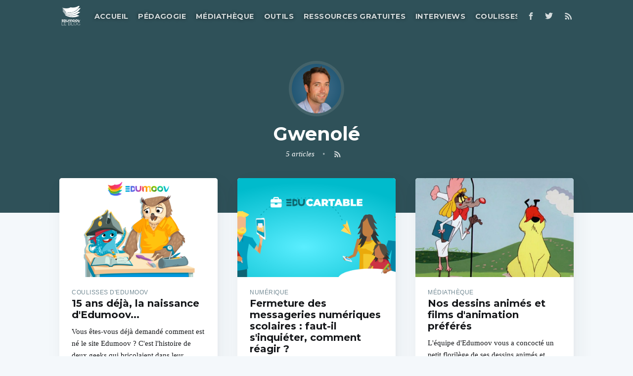

--- FILE ---
content_type: text/html; charset=utf-8
request_url: https://blog.edumoov.com/author/gwenole/
body_size: 5353
content:
<!DOCTYPE html>
<html lang="fr">
<head>

    <meta charset="utf-8" />
    <meta http-equiv="X-UA-Compatible" content="IE=edge" />

    <title>Gwenolé - Edumoov, le blog</title>
    <meta name="HandheldFriendly" content="True" />
    <meta name="viewport" content="width=device-width, initial-scale=1.0" />

    <link rel="stylesheet" type="text/css" href="/assets/built/screen.css?v=d283ce6d2e" />

    <link rel="shortcut icon" href="/favicon.png" type="image/png" />
    <link rel="canonical" href="https://blog.edumoov.com/author/gwenole/" />
    <meta name="referrer" content="no-referrer-when-downgrade" />
    
    <meta property="og:site_name" content="Edumoov, le blog" />
    <meta property="og:type" content="profile" />
    <meta property="og:title" content="Gwenolé - Edumoov, le blog" />
    <meta property="og:url" content="https://blog.edumoov.com/author/gwenole/" />
    <meta property="article:publisher" content="https://www.facebook.com/edumoov/" />
    <meta name="twitter:card" content="summary" />
    <meta name="twitter:title" content="Gwenolé - Edumoov, le blog" />
    <meta name="twitter:url" content="https://blog.edumoov.com/author/gwenole/" />
    <meta name="twitter:site" content="@Edumoov" />
    
    <script type="application/ld+json">
{
    "@context": "https://schema.org",
    "@type": "Person",
    "sameAs": [],
    "name": "Gwenolé",
    "url": "https://blog.edumoov.com/author/gwenole/",
    "mainEntityOfPage": {
        "@type": "WebPage",
        "@id": "https://blog.edumoov.com/"
    }
}
    </script>

    <meta name="generator" content="Ghost 3.2" />
    <link rel="alternate" type="application/rss+xml" title="Edumoov, le blog" href="https://blog.edumoov.com/rss/" />
    <link href="https://fonts.googleapis.com/css?family=Montserrat:300,400,700" rel="stylesheet">
<style type="text/css">
    .site-header {
        background-color: #2f5159;
    	background-position: center bottom;
    }
    .site-header:before {
        bottom: 0;
        background: rgba(0,0,0,.40);
    }
    .site-logo {
        max-height: 160px;
    }
    .site-header-content {
        padding: 6vw 4vw;
    }
    .nav li a {
        font-size: 120% !important;
        padding: 10px 8px 10px 12px;
    }
    .site-nav, h1, h2, h3,
    .post-full-content h1,
    .post-full-content h2,
    .post-full-content h3,
    .post-full-content h4 {
        font-family: "Montserrat";
    }
    
    .post-full-content h4 {
    	font-size: 100%;
        font-weight: 700;
    }
    
    .post-full-content h2 {
     	margin: 1em 0 2em 0;
    }
    
    .post-full-content h3 {
        margin: .5em 0 1em 0;
        font-size: 1.6em;
     	font-weight: 300;
    }

    .nav li a {
        font-size: 140%;
        font-weight: 600;
    }
    .site-footer {
        background: #f2f6f9;
        color: #444;
    }
    .site-footer-content, .site-footer-content a {
        color: #444;
    }
    
    .post-full-meta-tags a {
        color: #738a94;
        font-size: 1.3rem;
		font-weight: 400;
    }
    
    .post-full-header {
        padding-top: 4vw;
    }
    
    .post-full-footer {
        padding-bottom: 0;
    }   
    
    .subscribe-form {
        padding-top: 2.5vw;
        padding-bottom: 2.5vw;
    }
    
    .site-nav {
    	text-shadow: 0px 0px 7px rgba(0, 0, 0, 0.75);
    }
    #comments {
        padding: 40px 4vw;
        background: white;
    }
    #disqus_thread {
        margin: 0 auto;
        max-width: 1040px;
        width: 100%;
    }
    .post-full-content blockquote, .kg-gallery-card, .kg-gallery-container {
        max-width: 100%;
    }
    .list-gallery {
        text-align: left;
        width: 100%;
        margin-bottom: 3em;
    }
    .list-gallery .kg-image-card {
     	width: 100%;
        clear: left;
    }
    .list-gallery .kg-image-card img {
     	max-width: 180px;
        clear: left;
        float: left;
        margin: 1.5em 1em 1em 0;
    }
    .list-gallery h4 {
        margin-top: 0;
        font-size: 100%;
    }
    .list-gallery p {
        font-size: 80%;
    }
    .souligne {
     	text-decoration: underline;   
    }
    .site-header .site-nav-logo {
        padding: 0 !important;  
        margin-top: -6px !important;  
    }
    .site-header .site-nav-logo img {
     	height: 48px !important;   
    }
    .kg-bookmark-card {
    width: 100%;
    position: relative;
}

.kg-bookmark-container {
    display: flex;
    flex-wrap: wrap;
    flex-direction: row-reverse;
    color: currentColor;
    font-family: inherit;
    text-decoration: none;
    border: 1px solid rgba(0, 0, 0, 0.1);
}

.kg-bookmark-container:hover {
    text-decoration: none;
}

.kg-bookmark-content {
    flex-basis: 0;
    flex-grow: 999;
    padding: 20px;
    order: 1;
}

.kg-bookmark-title {
    font-weight: 600;
}

.kg-bookmark-metadata,
.kg-bookmark-description {
    margin-top: .5em;
}

.kg-bookmark-metadata {
    align-items: center;
    white-space: nowrap;
    overflow: hidden;
    text-overflow: ellipsis;
}

.kg-bookmark-description {
    display: -webkit-box;
    -webkit-box-orient: vertical;
    -webkit-line-clamp: 2;
    overflow: hidden;
}

.kg-bookmark-icon {
    display: inline-block;
    width: 1em;
    height: 1em;
    vertical-align: text-bottom;
    margin-right: .5em;
    margin-bottom: .05em;
}

.kg-bookmark-thumbnail {
    display: flex;
    flex-basis: 24rem;
    flex-grow: 1;
}

.kg-bookmark-thumbnail img {
    max-width: 100%;
    height: auto;
    vertical-align: bottom;
    object-fit: cover;
}

.kg-bookmark-author {
    white-space: nowrap;
    text-overflow: ellipsis;
    overflow: hidden;
}

.kg-bookmark-publisher::before {
    content: "•";
    margin: 0 .5em;
}
</style>

</head>
<body class="author-template author-gwenole">

    <div class="site-wrapper">

        
<header class="site-header outer no-cover">
    <div class="inner">
        <nav class="site-nav">
    <div class="site-nav-left">
                <a class="site-nav-logo" href="https://blog.edumoov.com"><img src="/content/images/2018/09/blog-2.svg" alt="Edumoov, le blog" /></a>
            <ul class="nav" role="menu">
    <li class="nav-accueil" role="menuitem"><a href="https://blog.edumoov.com/">Accueil</a></li>
    <li class="nav-pedagogie" role="menuitem"><a href="https://blog.edumoov.com/tag/pedagogie/">Pédagogie</a></li>
    <li class="nav-mediatheque" role="menuitem"><a href="https://blog.edumoov.com/tag/mediatheque/">Médiathèque</a></li>
    <li class="nav-outils" role="menuitem"><a href="https://blog.edumoov.com/tag/outils/">Outils</a></li>
    <li class="nav-ressources-gratuites" role="menuitem"><a href="https://blog.edumoov.com/tag/ressources-gratuites/">Ressources gratuites</a></li>
    <li class="nav-interviews" role="menuitem"><a href="https://blog.edumoov.com/tag/interview/">Interviews</a></li>
    <li class="nav-coulisses" role="menuitem"><a href="https://blog.edumoov.com/tag/coulisses-edumoov/">Coulisses</a></li>
</ul>

    </div>
    <div class="site-nav-right">
        <div class="social-links">
                <a class="social-link social-link-fb" href="https://www.facebook.com/edumoov/" target="_blank" rel="noopener"><svg xmlns="http://www.w3.org/2000/svg" viewBox="0 0 32 32"><path d="M19 6h5V0h-5c-3.86 0-7 3.14-7 7v3H8v6h4v16h6V16h5l1-6h-6V7c0-.542.458-1 1-1z"/></svg>
</a>
                <a class="social-link social-link-tw" href="https://twitter.com/Edumoov" target="_blank" rel="noopener"><svg xmlns="http://www.w3.org/2000/svg" viewBox="0 0 32 32"><path d="M30.063 7.313c-.813 1.125-1.75 2.125-2.875 2.938v.75c0 1.563-.188 3.125-.688 4.625a15.088 15.088 0 0 1-2.063 4.438c-.875 1.438-2 2.688-3.25 3.813a15.015 15.015 0 0 1-4.625 2.563c-1.813.688-3.75 1-5.75 1-3.25 0-6.188-.875-8.875-2.625.438.063.875.125 1.375.125 2.688 0 5.063-.875 7.188-2.5-1.25 0-2.375-.375-3.375-1.125s-1.688-1.688-2.063-2.875c.438.063.813.125 1.125.125.5 0 1-.063 1.5-.25-1.313-.25-2.438-.938-3.313-1.938a5.673 5.673 0 0 1-1.313-3.688v-.063c.813.438 1.688.688 2.625.688a5.228 5.228 0 0 1-1.875-2c-.5-.875-.688-1.813-.688-2.75 0-1.063.25-2.063.75-2.938 1.438 1.75 3.188 3.188 5.25 4.25s4.313 1.688 6.688 1.813a5.579 5.579 0 0 1 1.5-5.438c1.125-1.125 2.5-1.688 4.125-1.688s3.063.625 4.188 1.813a11.48 11.48 0 0 0 3.688-1.375c-.438 1.375-1.313 2.438-2.563 3.188 1.125-.125 2.188-.438 3.313-.875z"/></svg>
</a>
        </div>
            <a class="rss-button" href="https://feedly.com/i/subscription/feed/https://blog.edumoov.com/rss/" target="_blank" rel="noopener"><svg xmlns="http://www.w3.org/2000/svg" viewBox="0 0 24 24"><circle cx="6.18" cy="17.82" r="2.18"/><path d="M4 4.44v2.83c7.03 0 12.73 5.7 12.73 12.73h2.83c0-8.59-6.97-15.56-15.56-15.56zm0 5.66v2.83c3.9 0 7.07 3.17 7.07 7.07h2.83c0-5.47-4.43-9.9-9.9-9.9z"/></svg>
</a>
    </div>
</nav>
        <div class="site-header-content">
                <img class="author-profile-image" src="https://blog.edumoov.com/content/images/2019/05/me_small.png" alt="Gwenolé" />
            <h1 class="site-title">Gwenolé</h1>
            <div class="author-meta">
                <div class="author-stats">
                    5 articles <span class="bull">&bull;</span>
                </div>
                <a class="social-link social-link-rss" href="https://feedly.com/i/subscription/feed/https://blog.edumoov.com/author/gwenole/rss/" target="_blank" rel="noopener"><svg xmlns="http://www.w3.org/2000/svg" viewBox="0 0 24 24"><circle cx="6.18" cy="17.82" r="2.18"/><path d="M4 4.44v2.83c7.03 0 12.73 5.7 12.73 12.73h2.83c0-8.59-6.97-15.56-15.56-15.56zm0 5.66v2.83c3.9 0 7.07 3.17 7.07 7.07h2.83c0-5.47-4.43-9.9-9.9-9.9z"/></svg>
</a>
            </div>
        </div>
    </div>
</header>

<main id="site-main" class="site-main outer">
    <div class="inner">

        <div class="post-feed">

                <article class="post-card post tag-coulisses-edumoov">
        <a class="post-card-image-link" href="/15-ans-deja-la-naissance-d-edumoov/">
            <div class="post-card-image" style="background-image: url(https://blog.edumoov.com/content/images/2025/09/Copie-de-couverture-blog---2-.png)"></div>
        </a>
    <div class="post-card-content">
        <a class="post-card-content-link" href="/15-ans-deja-la-naissance-d-edumoov/">
            <header class="post-card-header">
                    <span class="post-card-tags">Coulisses d&#x27;Edumoov</span>
                <h2 class="post-card-title">15 ans déjà, la naissance d&#x27;Edumoov...</h2>
            </header>
            <section class="post-card-excerpt">
                <p>Vous êtes-vous déjà demandé comment est né le site Edumoov ? C'est l'histoire de deux geeks qui bricolaient dans leur garage... enfin ce n'est pas tout à fait ça mais presque ! Vous êtes prêts ? Alors on vous la raconte pour de vrai cette belle aventure 😃</p>
            </section>
        </a>
        <footer class="post-card-meta">

            <ul class="author-list">
                <li class="author-list-item">

                    <div class="author-name-tooltip">
                        Charlotte
                    </div>

                        <a href="/author/charlotte/" class="static-avatar"><img class="author-profile-image" src="https://blog.edumoov.com/content/images/2018/09/charlotte3-2.png" alt="Charlotte" /></a>
                </li>
                <li class="author-list-item">

                    <div class="author-name-tooltip">
                        Gwenolé
                    </div>

                        <a href="/author/gwenole/" class="static-avatar"><img class="author-profile-image" src="https://blog.edumoov.com/content/images/2019/05/me_small.png" alt="Gwenolé" /></a>
                </li>
            </ul>

            <span class="reading-time">12 min de lecture</span>

        </footer>
    </div>
</article>


                <article class="post-card post tag-numerique">
        <a class="post-card-image-link" href="/fermeture-des-messageries-numeriques-scolaires-faut-il-sinquieter-comment-reagir/">
            <div class="post-card-image" style="background-image: url(https://blog.edumoov.com/content/images/2024/03/splash-cartable-1.png)"></div>
        </a>
    <div class="post-card-content">
        <a class="post-card-content-link" href="/fermeture-des-messageries-numeriques-scolaires-faut-il-sinquieter-comment-reagir/">
            <header class="post-card-header">
                    <span class="post-card-tags">Numérique</span>
                <h2 class="post-card-title">Fermeture des messageries numériques scolaires : faut-il s&#x27;inquiéter, comment réagir ?</h2>
            </header>
            <section class="post-card-excerpt">
                <p>L'inquiétude monte suite à la publication de menaces d'attentats sur certaines messageries d'ENT. Qu'en est-il réellement pour Educartable ?</p>
            </section>
        </a>
        <footer class="post-card-meta">

            <ul class="author-list">
                <li class="author-list-item">

                    <div class="author-name-tooltip">
                        Gwenolé
                    </div>

                        <a href="/author/gwenole/" class="static-avatar"><img class="author-profile-image" src="https://blog.edumoov.com/content/images/2019/05/me_small.png" alt="Gwenolé" /></a>
                </li>
            </ul>

            <span class="reading-time">3 min de lecture</span>

        </footer>
    </div>
</article>


                <article class="post-card post tag-mediatheque tag-films tag-cinema">
        <a class="post-card-image-link" href="/nos-dessins-animes-et-films-d-animation-preferes-pour-enfants/">
            <div class="post-card-image" style="background-image: url(https://blog.edumoov.com/content/images/2023/02/DOUBLE_OR_MUTTON.jpg)"></div>
        </a>
    <div class="post-card-content">
        <a class="post-card-content-link" href="/nos-dessins-animes-et-films-d-animation-preferes-pour-enfants/">
            <header class="post-card-header">
                    <span class="post-card-tags">Médiathèque</span>
                <h2 class="post-card-title">Nos dessins animés et films d&#x27;animation préférés</h2>
            </header>
            <section class="post-card-excerpt">
                <p>L'équipe d'Edumoov vous a concocté un petit florilège de ses dessins animés et films d'animation préférés !</p>
            </section>
        </a>
        <footer class="post-card-meta">

            <ul class="author-list">
                <li class="author-list-item">

                    <div class="author-name-tooltip">
                        Sébastien
                    </div>

                        <a href="/author/sebastien/" class="static-avatar"><img class="author-profile-image" src="https://blog.edumoov.com/content/images/2018/09/sebastien4-2.png" alt="Sébastien" /></a>
                </li>
                <li class="author-list-item">

                    <div class="author-name-tooltip">
                        Mélanie
                    </div>

                        <a href="/author/melanie/" class="static-avatar"><img class="author-profile-image" src="https://blog.edumoov.com/content/images/2018/09/melanie2-1.png" alt="Mélanie" /></a>
                </li>
                <li class="author-list-item">

                    <div class="author-name-tooltip">
                        Stéphanie
                    </div>

                        <a href="/author/stephanie/" class="static-avatar"><img class="author-profile-image" src="https://blog.edumoov.com/content/images/2021/10/Stephanie.jpg" alt="Stéphanie" /></a>
                </li>
                <li class="author-list-item">

                    <div class="author-name-tooltip">
                        ilyas
                    </div>

                        <a href="/author/ilyas/" class="static-avatar"><img class="author-profile-image" src="https://blog.edumoov.com/content/images/2023/03/Capture.PNG" alt="ilyas" /></a>
                </li>
                <li class="author-list-item">

                    <div class="author-name-tooltip">
                        Emilie
                    </div>

                        <a href="/author/emilie/" class="static-avatar author-profile-image"><svg viewBox="0 0 24 24" xmlns="http://www.w3.org/2000/svg"><g fill="none" fill-rule="evenodd"><path d="M3.513 18.998C4.749 15.504 8.082 13 12 13s7.251 2.504 8.487 5.998C18.47 21.442 15.417 23 12 23s-6.47-1.558-8.487-4.002zM12 12c2.21 0 4-2.79 4-5s-1.79-4-4-4-4 1.79-4 4 1.79 5 4 5z" fill="#FFF"/></g></svg>
</a>
                </li>
                <li class="author-list-item">

                    <div class="author-name-tooltip">
                        Charlotte
                    </div>

                        <a href="/author/charlotte/" class="static-avatar"><img class="author-profile-image" src="https://blog.edumoov.com/content/images/2018/09/charlotte3-2.png" alt="Charlotte" /></a>
                </li>
                <li class="author-list-item">

                    <div class="author-name-tooltip">
                        Mathieu
                    </div>

                        <a href="/author/mathieu/" class="static-avatar"><img class="author-profile-image" src="https://blog.edumoov.com/content/images/2019/03/avatar.png" alt="Mathieu" /></a>
                </li>
                <li class="author-list-item">

                    <div class="author-name-tooltip">
                        Gwenolé
                    </div>

                        <a href="/author/gwenole/" class="static-avatar"><img class="author-profile-image" src="https://blog.edumoov.com/content/images/2019/05/me_small.png" alt="Gwenolé" /></a>
                </li>
            </ul>

            <span class="reading-time">9 min de lecture</span>

        </footer>
    </div>
</article>


                <article class="post-card post tag-interview">
        <a class="post-card-image-link" href="/interview-de-lorin-du-blog-mon-ecole/">
            <div class="post-card-image" style="background-image: url(https://blog.edumoov.com/content/images/2019/06/Lorin-1.png)"></div>
        </a>
    <div class="post-card-content">
        <a class="post-card-content-link" href="/interview-de-lorin-du-blog-mon-ecole/">
            <header class="post-card-header">
                    <span class="post-card-tags">Interview</span>
                <h2 class="post-card-title">Interview de Lorin, du blog Mon école</h2>
            </header>
            <section class="post-card-excerpt">
                <p>Faites connaissance avec Lorin Walter, l'auteur de l'incontournable blog Mon école et bien plus encore !</p>
            </section>
        </a>
        <footer class="post-card-meta">

            <ul class="author-list">
                <li class="author-list-item">

                    <div class="author-name-tooltip">
                        Charlotte
                    </div>

                        <a href="/author/charlotte/" class="static-avatar"><img class="author-profile-image" src="https://blog.edumoov.com/content/images/2018/09/charlotte3-2.png" alt="Charlotte" /></a>
                </li>
                <li class="author-list-item">

                    <div class="author-name-tooltip">
                        Gwenolé
                    </div>

                        <a href="/author/gwenole/" class="static-avatar"><img class="author-profile-image" src="https://blog.edumoov.com/content/images/2019/05/me_small.png" alt="Gwenolé" /></a>
                </li>
            </ul>

            <span class="reading-time">13 min de lecture</span>

        </footer>
    </div>
</article>


                <article class="post-card post tag-pedagogie tag-chez-nos-voisins tag-langues tag-coulisses-edumoov">
        <a class="post-card-image-link" href="/reportage-une-visite-au-french-cultural-center-of-boston/">
            <div class="post-card-image" style="background-image: url(https://blog.edumoov.com/content/images/2019/05/IMG_2066.jpeg)"></div>
        </a>
    <div class="post-card-content">
        <a class="post-card-content-link" href="/reportage-une-visite-au-french-cultural-center-of-boston/">
            <header class="post-card-header">
                    <span class="post-card-tags">Pédagogie</span>
                <h2 class="post-card-title">Reportage : une visite au French Cultural Center of Boston.</h2>
            </header>
            <section class="post-card-excerpt">
                <p>Nous avons eu la chance de visiter le French Cultural Center of Boston et d'assister à des cours de français pour des enfants américains.</p>
            </section>
        </a>
        <footer class="post-card-meta">

            <ul class="author-list">
                <li class="author-list-item">

                    <div class="author-name-tooltip">
                        Charlotte
                    </div>

                        <a href="/author/charlotte/" class="static-avatar"><img class="author-profile-image" src="https://blog.edumoov.com/content/images/2018/09/charlotte3-2.png" alt="Charlotte" /></a>
                </li>
                <li class="author-list-item">

                    <div class="author-name-tooltip">
                        Gwenolé
                    </div>

                        <a href="/author/gwenole/" class="static-avatar"><img class="author-profile-image" src="https://blog.edumoov.com/content/images/2019/05/me_small.png" alt="Gwenolé" /></a>
                </li>
            </ul>

            <span class="reading-time">7 min de lecture</span>

        </footer>
    </div>
</article>

        </div>

    </div>
</main>


        <footer class="site-footer outer">
            <div class="site-footer-content inner">
                <section class="copyright"><a href="https://blog.edumoov.com">Edumoov, le blog</a> &copy; 2026</section>
                <nav class="site-footer-nav">
                    <a href="https://blog.edumoov.com">Derniers articles</a>
                    <a href="https://www.facebook.com/edumoov/" target="_blank" rel="noopener">Facebook</a>
                    <a href="https://twitter.com/Edumoov" target="_blank" rel="noopener">Twitter</a>
                    <a href="https://ghost.org" target="_blank" rel="noopener">Ghost</a>
                </nav>
            </div>
        </footer>

    </div>


    <script>
        var images = document.querySelectorAll('.kg-gallery-image img');
        images.forEach(function (image) {
            var container = image.closest('.kg-gallery-image');
            var width = image.attributes.width.value;
            var height = image.attributes.height.value;
            var ratio = width / height;
            container.style.flex = ratio + ' 1 0%';
        })
    </script>


    <script type="text/javascript" src="/assets/js/jquery-3.2.1.min.js?v=d283ce6d2e"></script>
    <script type="text/javascript" src="/assets/js/jquery.fitvids.js?v=d283ce6d2e"></script>

    <script>
        // maxPages is a global variable that is needed to determine
        // if we need to load more pages for the infinitescroll, or if
        // we reached the last page already.
        var maxPages = parseInt('1');
    </script>
    <script src="/assets/js/infinitescroll.js?v=d283ce6d2e"></script>

    

    <!-- Matomo -->
<script type="text/javascript">
  var _paq = _paq || [];
  /* tracker methods like "setCustomDimension" should be called before "trackPageView" */
  _paq.push(['trackPageView']);
  _paq.push(['enableLinkTracking']);
  (function() {
    var u="//analytics.edumoov.com/";
    _paq.push(['setTrackerUrl', u+'piwik.php']);
    _paq.push(['setSiteId', '1']);
    var d=document, g=d.createElement('script'), s=d.getElementsByTagName('script')[0];
    g.type='text/javascript'; g.async=true; g.defer=true; g.src=u+'piwik.js'; s.parentNode.insertBefore(g,s);
  })();
</script>
<!-- End Matomo Code -->

</body>
</html>


--- FILE ---
content_type: image/svg+xml
request_url: https://blog.edumoov.com/content/images/2018/09/blog-2.svg
body_size: 6672
content:
<?xml version="1.0" encoding="UTF-8" standalone="no"?>
<!-- Created with Inkscape (http://www.inkscape.org/) -->

<svg
   xmlns:dc="http://purl.org/dc/elements/1.1/"
   xmlns:cc="http://creativecommons.org/ns#"
   xmlns:rdf="http://www.w3.org/1999/02/22-rdf-syntax-ns#"
   xmlns:svg="http://www.w3.org/2000/svg"
   xmlns="http://www.w3.org/2000/svg"
   xmlns:xlink="http://www.w3.org/1999/xlink"
   xmlns:sodipodi="http://sodipodi.sourceforge.net/DTD/sodipodi-0.dtd"
   xmlns:inkscape="http://www.inkscape.org/namespaces/inkscape"
   width="230"
   height="236.48944"
   id="svg3772"
   version="1.1"
   inkscape:version="0.92.3 (unknown)"
   sodipodi:docname="blog.svg"
   inkscape:export-filename="D:\Documents\= Projets Guéno\Sites Web\Edumoov\offline\Communication\Textile\13 couleurs\logo_polo.png"
   inkscape:export-xdpi="600.15363"
   inkscape:export-ydpi="600.15363">
  <defs
     id="defs3774">
    <color-profile
       name="ISO-Coated-v2--ECI-"
       xlink:href="C:\WINDOWS\system32\spool\drivers\color\ISOcoated_v2_eci.icc"
       id="color-profile2" />
    <linearGradient
       y2="347"
       x2="426"
       gradientTransform="matrix(0.60758891,0,0,0.59953238,95.097997,197.02131)"
       y1="347"
       gradientUnits="userSpaceOnUse"
       x1="271"
       id="linearGradient3065">
      <stop
         id="stop7"
         offset="0"
         stop-opacity="0.94117647"
         stop-color="#0090f2"
         style="stop-color:#369ccd icc-color(ISO-Coated-v2--ECI-, 0.79311818, 0.23943663, 0.02085908, 0.00027466);stop-opacity:0.94117647;" />
      <stop
         id="stop9"
         offset="1"
         stop-opacity="0.19607843"
         stop-color="#2278cc" />
    </linearGradient>
    <linearGradient
       y2="331"
       x2="433"
       gradientTransform="matrix(0.60758891,0,0,0.59953238,95.097997,197.02131)"
       y1="331"
       gradientUnits="userSpaceOnUse"
       x1="272"
       id="linearGradient3067">
      <stop
         id="stop12"
         offset="0"
         stop-color="#6a9c19" />
      <stop
         id="stop14"
         offset="1"
         stop-opacity="0.19607843"
         stop-color="#3eb401" />
    </linearGradient>
    <linearGradient
       y2="313"
       x2="437"
       gradientTransform="matrix(0.60758891,0,0,0.59953238,95.097997,197.02131)"
       y1="313"
       gradientUnits="userSpaceOnUse"
       x1="270"
       id="linearGradient3069">
      <stop
         id="stop17"
         offset="0"
         stop-color="#eb6800" />
      <stop
         id="stop19"
         offset="1"
         stop-opacity="0.19607843"
         stop-color="#eb6800" />
    </linearGradient>
    <linearGradient
       id="linearGradient3065-1"
       x1="271"
       gradientUnits="userSpaceOnUse"
       y1="347"
       gradientTransform="matrix(0.67972584,0,0,0.67972584,-430.80469,-842.98089)"
       x2="426"
       y2="347">
      <stop
         stop-color="#0090f2"
         stop-opacity="0.94117647"
         offset="0"
         id="stop7-4" />
      <stop
         stop-color="#2278cc"
         stop-opacity="0.19607843"
         offset="1"
         id="stop9-2" />
    </linearGradient>
    <linearGradient
       id="linearGradient3067-3"
       x1="272"
       gradientUnits="userSpaceOnUse"
       y1="331"
       gradientTransform="matrix(0.67972584,0,0,0.67972584,-430.80469,-842.98089)"
       x2="433"
       y2="331">
      <stop
         stop-color="#6a9c19"
         offset="0"
         id="stop12-2" />
      <stop
         stop-color="#3eb401"
         stop-opacity="0.19607843"
         offset="1"
         id="stop14-2" />
    </linearGradient>
    <linearGradient
       id="linearGradient3069-1"
       x1="270"
       gradientUnits="userSpaceOnUse"
       y1="313"
       gradientTransform="matrix(0.67972584,0,0,0.67972584,-430.80469,-842.98089)"
       x2="437"
       y2="313">
      <stop
         stop-color="#eb6800"
         offset="0"
         id="stop17-6" />
      <stop
         stop-color="#eb6800"
         stop-opacity="0.19607843"
         offset="1"
         id="stop19-8" />
    </linearGradient>
    <linearGradient
       id="linearGradient3065-17"
       x1="271"
       gradientUnits="userSpaceOnUse"
       y1="347"
       gradientTransform="matrix(0.67972584,0,0,0.67972584,77.846597,181.29136)"
       x2="426"
       y2="347">
      <stop
         stop-color="#0090f2"
         stop-opacity="0.94117647"
         offset="0"
         id="stop7-40" />
      <stop
         stop-color="#2278cc"
         stop-opacity="0.19607843"
         offset="1"
         id="stop9-9" />
    </linearGradient>
    <linearGradient
       id="linearGradient3067-4"
       x1="272"
       gradientUnits="userSpaceOnUse"
       y1="331"
       gradientTransform="matrix(0.67972584,0,0,0.67972584,77.846597,181.29136)"
       x2="433"
       y2="331">
      <stop
         stop-color="#6a9c19"
         offset="0"
         id="stop12-8" />
      <stop
         stop-color="#3eb401"
         stop-opacity="0.19607843"
         offset="1"
         id="stop14-8" />
    </linearGradient>
    <linearGradient
       id="linearGradient3069-2"
       x1="270"
       gradientUnits="userSpaceOnUse"
       y1="313"
       gradientTransform="matrix(0.67972584,0,0,0.67972584,77.846597,181.29136)"
       x2="437"
       y2="313">
      <stop
         stop-color="#eb6800"
         offset="0"
         id="stop17-4" />
      <stop
         stop-color="#eb6800"
         stop-opacity="0.19607843"
         offset="1"
         id="stop19-5" />
    </linearGradient>
  </defs>
  <sodipodi:namedview
     id="base"
     pagecolor="#ffffff"
     bordercolor="#666666"
     borderopacity="1.0"
     inkscape:pageopacity="0.0"
     inkscape:pageshadow="2"
     inkscape:zoom="1.4"
     inkscape:cx="144.83862"
     inkscape:cy="88.891546"
     inkscape:document-units="px"
     inkscape:current-layer="g3066"
     showgrid="false"
     inkscape:window-width="1366"
     inkscape:window-height="719"
     inkscape:window-x="0"
     inkscape:window-y="25"
     inkscape:window-maximized="1"
     showguides="true"
     inkscape:guide-bbox="true"
     fit-margin-top="25"
     fit-margin-left="25"
     fit-margin-right="25"
     fit-margin-bottom="25" />
  <metadata
     id="metadata3777">
    <rdf:RDF>
      <cc:Work
         rdf:about="">
        <dc:format>image/svg+xml</dc:format>
        <dc:type
           rdf:resource="http://purl.org/dc/dcmitype/StillImage" />
        <dc:title></dc:title>
      </cc:Work>
    </rdf:RDF>
  </metadata>
  <g
     inkscape:label="Calque 1"
     inkscape:groupmode="layer"
     id="layer1"
     transform="translate(-254.33194,-257.5532)">
    <g
       id="g5585"
       transform="matrix(1.2431495,0,0,1.2431495,-709.16841,543.80647)">
      <g
         id="g4152"
         transform="matrix(0.80440848,0,0,0.80440848,795.92043,-44.5756)">
        <g
           style="display:inline"
           transform="matrix(0.94331994,0,0,0.95599639,-235.59668,-394.54068)"
           id="g25-4">
          <g
             id="g3066"
             transform="matrix(2.7297888,0,0,2.7297888,-430.28151,-731.17553)">
            <path
               style="display:inline;fill:#ffffff;fill-opacity:1;stroke:none;stroke-width:0.38575655;stroke-opacity:1"
               d="m 250.95669,361.2347 c 5.68273,5.11862 9.10131,11.38975 12.00213,17.14778 19.87906,11.48067 44.82739,6.10569 52.17103,0.73045 -3.16641,-1.19905 -6.40161,-2.32416 -9.68423,-3.41279 -3.42768,1.80144 -6.95236,3.15051 -10.66721,3.95166 -9.02079,1.94542 -19.08534,0.72265 -31.40698,-4.34682 l -0.3398,-0.15567 -0.21844,-0.34727 c -3.20099,-5.33219 -5.79944,-9.31112 -8.64056,-12.80095 -1.07479,-0.25495 -2.13145,-0.50919 -3.21594,-0.76639 z m 6.56537,1.55672 c 2.30305,2.97903 4.56431,6.30933 7.07507,10.47786 11.86411,4.82538 21.28781,5.90601 29.68372,4.09535 2.73718,-0.5903 5.37422,-1.50094 7.96097,-2.70628 -2.39244,-0.76256 -4.81488,-1.49365 -7.26924,-2.21532 -0.59389,0.17601 -1.18849,0.34296 -1.78393,0.49096 -10.37156,2.57783 -20.87794,1.01401 -29.28326,-1.97583 l -0.3762,-0.11974 -0.18203,-0.31135 c -1.71246,-2.55639 -3.49365,-5.09787 -5.42463,-7.63986 -0.13457,-0.032 -0.26574,-0.0638 -0.40047,-0.0958 z m 3.81058,0.91007 c 1.28724,1.73666 2.50332,3.4685 3.66496,5.19702 7.42402,2.59257 16.49247,3.97416 25.4848,2.25125 -3.39351,-0.95535 -6.84188,-1.87883 -10.35168,-2.79011 -5.10919,0.26789 -10.52395,-0.23628 -16.18892,-1.58066 l -0.43688,-0.0958 -0.25485,-0.34726 c -0.65062,-0.89286 -1.24997,-1.76092 -1.84461,-2.62246 -0.0241,-0.006 -0.0487,-0.006 -0.0728,-0.012 z m 3.47079,0.83823 c 0.0118,0.0164 0.0246,0.0315 0.0364,0.0479 0.48096,0.11103 0.96738,0.21277 1.44414,0.31134 -0.49179,-0.11929 -0.98664,-0.23998 -1.48055,-0.35924 z"
               id="path31"
               inkscape:connector-curvature="0"
               sodipodi:nodetypes="ccccscccccccsccscccccccccccccccccc" />
            <path
               style="display:inline;fill:#ffffff;fill-opacity:1;stroke:none;stroke-width:0.38575655;stroke-opacity:1"
               d="m 251.28435,357.04356 c 4.59143,4.64672 7.99724,9.62288 12.5361,17.1837 24.35658,10.02097 39.14095,4.65685 55.20493,-9.74741 -3.12625,0.12035 -6.31851,0.19662 -9.56287,0.22752 -5.11428,4.20986 -10.66975,6.83372 -16.27386,8.22662 -10.37156,2.57783 -20.87794,1.01401 -29.28326,-1.97583 l -0.3762,-0.11974 -0.18203,-0.31135 c -2.84412,-4.24574 -5.84848,-8.45281 -9.49006,-12.68121 -0.86014,-0.26022 -1.71571,-0.52378 -2.57275,-0.8023 z m 6.33479,1.892 c 2.7283,3.33536 5.15724,6.65775 7.37846,9.96295 8.01511,2.79898 17.94837,4.19128 27.63281,1.78423 4.44324,-1.10436 8.83085,-3.01469 12.98511,-5.9634 -3.10013,-0.0124 -6.2451,-0.0729 -9.41724,-0.20357 -9.16166,4.20757 -20.1602,5.13383 -32.25648,2.26322 l -0.43688,-0.0958 -0.25485,-0.34726 c -1.8146,-2.49021 -3.27234,-4.79837 -5.15764,-7.28062 -0.15735,-0.0421 -0.31601,-0.077 -0.47329,-0.11975 z m 3.93194,0.9939 c 1.14329,1.58403 2.17972,3.11732 3.28876,4.65816 9.46215,2.18432 18.12315,1.94611 25.6547,-0.38319 -9.54279,-0.63862 -19.291,-1.94949 -28.94346,-4.27497 z"
               id="path35"
               inkscape:connector-curvature="0" />
            <path
               style="display:inline;fill:#ffffff;fill-opacity:1;stroke:none;stroke-width:0.38575655;stroke-opacity:1"
               d="m 320.28748,349.70307 c -2.68817,0.67561 -5.46367,1.35312 -8.3129,2.01175 -3.51409,4.63964 -7.76283,8.40848 -12.63318,11.18437 -9.7407,5.55177 -21.88629,7.08669 -35.3996,3.8798 l -0.43688,-0.0958 -0.25485,-0.34726 c -3.01845,-4.14227 -5.05804,-7.76682 -9.72063,-12.56147 -0.91785,-0.30451 -1.82798,-0.63689 -2.71838,-0.9939 5.57675,5.73976 9.67131,11.41022 13.48267,17.09988 16.47098,5.85886 41.17382,5.97753 55.99375,-20.17737 z m -12.12348,2.87392 c -16.62277,3.62787 -35.08164,6.1428 -50.53272,2.38297 3.05113,3.52676 4.99272,6.5491 7.20856,9.62766 12.88879,2.97535 24.28109,1.45783 33.37295,-3.72413 3.74162,-2.13256 7.06884,-4.92269 9.95121,-8.2865 z"
               id="path39"
               inkscape:connector-curvature="0" />
            <path
               id="path3922"
               style="display:inline;fill:#ffffff;fill-opacity:1;stroke:none;stroke-opacity:1"
               d="m 282.03313,347.20286 c 19.92587,3.76584 31.26485,-5.24942 37.04976,-12.24992 -7.5252,24.5706 -28.32899,37.00832 -54.89075,30.70485 -3.82447,-5.24838 -6.19858,-9.8926 -14.61886,-17.18644 12.3947,4.12665 24.05609,3.4055 32.45985,-1.26849 z"
               inkscape:connector-curvature="0"
               sodipodi:nodetypes="ccccc" />
            <g
               style="display:inline;fill:#ffffff;fill-opacity:1;stroke:none;stroke-opacity:1"
               id="g3042"
               transform="matrix(0.287721,0,0,0.287721,150.9573,293.07582)">
              <path
                 inkscape:connector-curvature="0"
                 id="path51-8"
                 d="m 337.60267,350.0067 h 24.28112 v 7.98641 h -24.28112 z"
                 style="opacity:0.98999999;fill:#ffffff;fill-opacity:1;stroke:none;stroke-opacity:1" />
              <path
                 inkscape:connector-curvature="0"
                 id="path53-2"
                 d="m 337.60267,374.71146 h 24.28112 v 7.98644 h -24.28112 z"
                 style="opacity:0.98999999;fill:#ffffff;fill-opacity:1;stroke:none;stroke-opacity:1" />
              <path
                 inkscape:connector-curvature="0"
                 id="path55-9"
                 d="m 337.60267,362.27278 h 24.28112 v 7.98643 h -24.28112 z"
                 style="opacity:0.98999999;fill:#ffffff;fill-opacity:1;stroke:none;stroke-opacity:1" />
              <path
                 sodipodi:nodetypes="ccccccccccccccccc"
                 inkscape:connector-curvature="0"
                 id="path59-1"
                 d="m 366.54597,349.82258 v 32.90213 h 10.09424 c 5.42401,-0.62921 11.86989,-2.9822 14.86254,-6.72407 -0.74334,-1.76741 -1.28111,-3.54525 -1.72317,-5.46565 -0.52516,-2.80774 -0.79181,-5.41155 -0.82249,-8.27049 v -8.34234 c -1.86581,-1.50966 -4.11505,-2.55688 -6.45009,-3.12841 -2.68408,-0.66496 -5.38215,-1.05825 -8.12652,-0.97087 h -7.83497 z m 8.09001,8.01876 c 2.22824,-0.0227 4.47666,0.32617 6.48659,1.22259 2.73212,1.01297 4.46662,3.71192 4.77388,6.50838 0.33196,3.24305 -1.62766,6.70596 -4.77388,7.87492 -2.06184,0.80181 -4.27106,1.2165 -6.48659,1.22258 -9e-5,-5.60948 2.7e-4,-11.21921 0,-16.82847 z"
                 style="opacity:0.98999999;fill:#ffffff;fill-opacity:1;stroke:none;stroke-opacity:1" />
              <path
                 inkscape:connector-curvature="0"
                 id="path61-3"
                 d="m 393.27362,349.82258 c -0.0738,7.70693 -0.73009,13.05084 0.52409,19.2702 0.69903,4.6236 3.07274,9.30474 7.41262,11.53542 2.77595,1.51519 5.9856,2.04128 9.12496,2.08328 3.94581,-0.19029 8.06959,-1.22097 10.99797,-3.97809 4.38933,-4.91334 5.388,-9.26366 5.28397,-16.27041 v -12.64005 h -8.09003 c -0.0191,4.93025 0.0383,9.86396 -0.0286,14.79179 -0.20139,2.60271 -0.88821,5.2017 -2.5601,7.26831 -1.73287,1.91217 -4.50256,2.89852 -7.06816,2.57128 -3.03577,-0.40445 -5.75377,-2.59787 -6.55887,-5.54426 -1.11026,-2.58854 -0.94584,-5.5331 -0.94796,-8.32264 v -10.76448 c -2.69656,-4e-5 -5.39395,8e-5 -8.0898,-5e-5 z"
                 style="opacity:0.98999999;fill:#ffffff;fill-opacity:1;stroke:none;stroke-opacity:1" />
              <path
                 inkscape:connector-curvature="0"
                 id="path4025-5-5"
                 d="m 430.77653,350.3377 v 11.0833 8.90808 c 0.0685,1.58304 0.11619,3.01385 0.31492,4.29866 0.19868,1.28484 0.49906,2.41501 1.04975,3.41823 0.55069,1.00321 1.34241,1.85136 2.4669,2.58955 1.12448,0.7382 2.59381,1.37471 4.5139,1.86449 l 0.57735,0.10354 v -15.17482 c 0,-0.79593 -0.0462,-1.5246 0,-2.22701 -0.33862,-6.55234 -0.25754,-10.81818 -5.14374,-13.36212 -1.08525,-0.56502 -2.10895,-1.10974 -3.77908,-1.50194 z"
                 style="font-style:normal;font-variant:normal;font-weight:normal;font-stretch:normal;font-size:50.54935837px;line-height:125%;font-family:AcmeFont;-inkscape-font-specification:AcmeFont;letter-spacing:0px;word-spacing:0px;fill:#ffffff;fill-opacity:1;stroke:none;stroke-opacity:1" />
              <path
                 sodipodi:nodetypes="scccccccccccs"
                 inkscape:connector-curvature="0"
                 id="path3859-9"
                 d="m 448.77824,349.68188 c -2.14763,2e-5 -4.03019,0.44771 -5.68969,1.28571 -0.69427,0.35059 -3.14122,1.77263 -6.23486,5.68147 1.15842,1.07519 1.71727,3.03229 2.08286,5.359 2.97657,-4.48033 6.30689,-5.25479 7.27917,-5.2548 1.69855,2e-5 2.94448,0.59162 3.73522,1.75713 0.79068,1.16555 1.17265,2.89751 1.17268,5.22854 v 18.85704 h 8.94716 v -16.1999 c 0.045,-0.40164 1.7e-4,-1.15948 0,-1.32858 -0.1434,-7.89458 0.31588,-12.99922 -8.77342,-15.21421 -0.78764,-0.106 -1.62576,-0.17142 -2.51912,-0.1714 z"
                 style="font-style:normal;font-variant:normal;font-weight:normal;font-stretch:normal;font-size:50.54935837px;line-height:125%;font-family:AcmeFont;-inkscape-font-specification:AcmeFont;letter-spacing:0px;word-spacing:0px;fill:#ffffff;fill-opacity:1;stroke:none;stroke-opacity:1" />
              <path
                 id="path3859-17-8"
                 d="m 469.13843,349.68793 c -2.14764,2e-5 -4.04006,0.45345 -5.69957,1.29143 -0.69427,0.35061 -3.11254,1.75681 -6.20619,5.66565 1.15844,1.07519 1.70315,3.04733 2.06873,5.37403 2.9766,-4.48032 6.33161,-5.24904 7.30389,-5.24905 1.69855,2e-5 2.92453,0.58418 3.71527,1.74968 0.79068,1.16556 1.18209,2.87637 1.18213,5.2074 v 18.87161 h 8.95043 v -4.9991 c -2.20544,-3.25291 -3.50418,-7.16539 -3.50418,-11.37296 0,-3.68817 0.97269,-7.1342 2.70202,-10.12318 -0.91325,-2.94327 -2.98738,-5.03236 -7.97939,-6.24887 -0.78764,-0.10601 -1.6398,-0.16665 -2.53314,-0.16664 z"
                 style="font-style:normal;font-variant:normal;font-weight:normal;font-stretch:normal;font-size:50.54935837px;line-height:125%;font-family:AcmeFont;-inkscape-font-specification:AcmeFont;letter-spacing:0px;word-spacing:0px;fill:#ffffff;fill-opacity:1;stroke:none;stroke-opacity:1"
                 inkscape:connector-curvature="0" />
              <path
                 id="path4264-7"
                 d="m 497.72069,349.72959 c -9.1973,0 -16.6765,7.38003 -16.6765,16.45537 0,9.07534 7.4792,16.41372 16.6765,16.41372 6.45839,0 12.01981,-3.61757 14.77665,-8.91507 -0.97276,-2.3713 -1.51988,-4.99146 -1.51988,-7.70694 0,-2.62263 0.52492,-5.11065 1.43544,-7.41534 -2.78145,-5.23496 -8.28971,-8.83174 -14.69221,-8.83174 z m 0,8.24851 c 4.59864,0 8.31714,3.66918 8.31714,8.20686 0,4.53768 -3.7185,8.20686 -8.31714,8.20686 -4.59865,0 -8.31714,-3.66918 -8.31714,-8.20686 0,-4.53768 3.71849,-8.20686 8.31714,-8.20686 z"
                 style="fill:#ffffff;fill-opacity:1;stroke:none;stroke-opacity:1"
                 inkscape:connector-curvature="0" />
              <path
                 inkscape:connector-curvature="0"
                 style="fill:#ffffff;fill-opacity:1;stroke:none;stroke-opacity:1"
                 d="m 531.77313,349.66545 c -9.1973,0 -16.67651,7.38003 -16.67651,16.45538 0,9.07534 7.47921,16.41372 16.67651,16.41372 9.1973,0 16.63429,-7.33838 16.63429,-16.41372 0,-9.07535 -7.43699,-16.45538 -16.63429,-16.45538 z m 0,8.24852 c 4.59865,0 8.31714,3.66918 8.31714,8.20686 0,4.53768 -3.71849,8.20685 -8.31714,8.20685 -4.59866,0 -8.35936,-3.66917 -8.35936,-8.20685 0,-4.53768 3.7607,-8.20686 8.35936,-8.20686 z"
                 id="path4264-87-5" />
              <path
                 style="fill:#ffffff;fill-opacity:1;stroke:none;stroke-opacity:1"
                 d="m 566.4716,382.50893 c -5.64405,1.49227 -8.65101,-0.78557 -10.00474,-5.77076 l -7.15859,-26.36195 c 4.4424,-1.28598 8.21033,-0.75796 10.30342,4.04581 l 4.85369,17.61646 c 1.24577,4.79181 12.42196,-16.14291 15.5346,-22.37911 3.13742,6.83491 -7.91396,32.32379 -13.52843,32.84956 z"
                 id="path3058-5-7"
                 inkscape:connector-curvature="0"
                 sodipodi:nodetypes="cccccccc" />
            </g>
            <g
               aria-label="LE BLOG"
               transform="scale(1.0066966,0.99334794)"
               style="font-style:normal;font-variant:normal;font-weight:300;font-stretch:normal;font-size:16.40717506px;line-height:1.25;font-family:Montserrat;-inkscape-font-specification:'Montserrat Light';letter-spacing:0.00820359px;word-spacing:0px;fill:#ffffff;fill-opacity:1;stroke:none;stroke-width:0.41017938"
               id="text885">
              <path
                 d="m 246.25589,418.59225 h 7.44885 v -0.75473 h -6.61209 v -10.73029 h -0.83676 z"
                 style="font-style:normal;font-variant:normal;font-weight:300;font-stretch:normal;font-family:Montserrat;-inkscape-font-specification:'Montserrat Light';fill:#ffffff;stroke-width:0.41017938"
                 id="path887" />
              <path
                 d="m 256.71444,417.83752 v -4.70885 h 6.11987 v -0.73833 h -6.11987 v -4.52838 h 6.84179 v -0.75473 h -7.67856 v 11.48502 h 7.92466 v -0.75473 z"
                 style="font-style:normal;font-variant:normal;font-weight:300;font-stretch:normal;font-family:Montserrat;-inkscape-font-specification:'Montserrat Light';fill:#ffffff;stroke-width:0.41017938"
                 id="path889" />
              <path
                 d="m 277.94096,412.66926 c 1.1485,-0.37736 1.91964,-1.26335 1.91964,-2.62514 0,-1.90324 -1.49305,-2.93689 -3.95413,-2.93689 h -4.79089 v 11.48502 h 5.11904 c 2.82203,0 4.23305,-1.09928 4.23305,-3.03532 0,-1.5915 -0.9024,-2.57593 -2.52671,-2.88767 z m -2.0673,-4.84011 c 1.98527,0 3.13377,0.77114 3.13377,2.2806 0,1.52586 -1.1485,2.297 -3.13377,2.297 h -3.92132 v -4.5776 z m 0.36096,10.04119 h -4.28228 v -4.74167 h 4.28228 c 2.19856,0 3.39628,0.72191 3.39628,2.36263 0,1.65712 -1.19772,2.37904 -3.39628,2.37904 z"
                 style="font-style:normal;font-variant:normal;font-weight:300;font-stretch:normal;font-family:Montserrat;-inkscape-font-specification:'Montserrat Light';fill:#ffffff;stroke-width:0.41017938"
                 id="path891" />
              <path
                 d="m 283.46121,418.59225 h 7.44885 v -0.75473 h -6.61209 v -10.73029 h -0.83676 z"
                 style="font-style:normal;font-variant:normal;font-weight:300;font-stretch:normal;font-family:Montserrat;-inkscape-font-specification:'Montserrat Light';fill:#ffffff;stroke-width:0.41017938"
                 id="path893" />
              <path
                 d="m 297.7316,418.67429 c 3.4127,0 5.97222,-2.47748 5.97222,-5.82455 0,-3.34706 -2.55952,-5.82454 -5.97222,-5.82454 -3.42909,0 -5.97221,2.49389 -5.97221,5.82454 0,3.33066 2.54312,5.82455 5.97221,5.82455 z m 0,-0.77114 c -2.93688,0 -5.13544,-2.14934 -5.13544,-5.05341 0,-2.90407 2.19856,-5.05341 5.13544,-5.05341 2.92048,0 5.11904,2.14934 5.11904,5.05341 0,2.90407 -2.19856,5.05341 -5.11904,5.05341 z"
                 style="font-style:normal;font-variant:normal;font-weight:300;font-stretch:normal;font-family:Montserrat;-inkscape-font-specification:'Montserrat Light';fill:#ffffff;stroke-width:0.41017938"
                 id="path895" />
              <path
                 d="m 314.81788,416.85309 c -0.93521,0.75473 -2.0509,1.05006 -3.26503,1.05006 -2.9861,0 -5.20107,-2.18215 -5.20107,-5.05341 0,-2.88766 2.21497,-5.05341 5.20107,-5.05341 1.39461,0 2.59234,0.37737 3.59317,1.3618 l 0.52503,-0.55784 c -1.01724,-1.05006 -2.47748,-1.57509 -4.1346,-1.57509 -3.47833,0 -6.02144,2.47748 -6.02144,5.82454 0,3.34707 2.54311,5.82455 6.00503,5.82455 1.57509,0 3.06814,-0.49221 4.10179,-1.47665 v -4.29868 h -0.80395 z"
                 style="font-style:normal;font-variant:normal;font-weight:300;font-stretch:normal;font-family:Montserrat;-inkscape-font-specification:'Montserrat Light';fill:#ffffff;stroke-width:0.41017938"
                 id="path897" />
            </g>
          </g>
        </g>
      </g>
    </g>
  </g>
</svg>


--- FILE ---
content_type: application/javascript; charset=UTF-8
request_url: https://blog.edumoov.com/assets/js/infinitescroll.js?v=d283ce6d2e
body_size: 1063
content:
/* global maxPages */

// Code snippet inspired by https://github.com/douglasrodrigues5/ghost-blog-infinite-scroll
$(function ($) {
    var currentPage = 1;
    var pathname = window.location.pathname;
    var $document = $(document);
    var $result = $('.post-feed');
    var buffer = 300;

    var ticking = false;
    var isLoading = false;

    var lastScrollY = window.scrollY;
    var lastWindowHeight = window.innerHeight;
    var lastDocumentHeight = $document.height();

    function onScroll() {
        lastScrollY = window.scrollY;
        requestTick();
    }

    function onResize() {
        lastWindowHeight = window.innerHeight;
        lastDocumentHeight = $document.height();
        requestTick();
    }

    function requestTick() {
        if (!ticking) {
            requestAnimationFrame(infiniteScroll);
        }
        ticking = true;
    }

    function sanitizePathname(path) {
        var paginationRegex = /(?:page\/)(\d)(?:\/)$/i;

        // remove hash params from path
        path = path.replace(/#(.*)$/g, '').replace('////g', '/');

        // remove pagination from the path and replace the current pages
        // with the actual requested page. E. g. `/page/3/` indicates that
        // the user actually requested page 3, so we should request page 4
        // next, unless it's the last page already.
        if (path.match(paginationRegex)) {
            currentPage = parseInt(path.match(paginationRegex)[1]);

            path = path.replace(paginationRegex, '');
        }

        return path;
    }

    function infiniteScroll() {
        // sanitize the pathname from possible pagination or hash params
        pathname = sanitizePathname(pathname);

        // return if already loading
        if (isLoading) {
            return;
        }

        // return if not scroll to the bottom
        if (lastScrollY + lastWindowHeight <= lastDocumentHeight - buffer) {
            ticking = false;
            return;
        }

        /**
        * maxPages is defined in default.hbs and is the value
        * of the amount of pagination pages.
        * If we reached the last page or are past it,
        * we return and disable the listeners.
        */
        if (currentPage >= maxPages) {
            window.removeEventListener('scroll', onScroll, {passive: true});
            window.removeEventListener('resize', onResize);
            return;
        }

        isLoading = true;

        // next page
        currentPage += 1;

        // Load more
        var nextPage = pathname + 'page/' + currentPage + '/';

        $.get(nextPage, function (content) {
            var parse = document.createRange().createContextualFragment(content);
            var posts = parse.querySelectorAll('.post');
            if (posts.length) {
                [].forEach.call(posts, function (post) {
                    $result[0].appendChild(post);
                });
            }
        }).fail(function (xhr) {
            // 404 indicates we've run out of pages
            if (xhr.status === 404) {
                window.removeEventListener('scroll', onScroll, {passive: true});
                window.removeEventListener('resize', onResize);
            }
        }).always(function () {
            lastDocumentHeight = $document.height();
            isLoading = false;
            ticking = false;
        });
    }

    window.addEventListener('scroll', onScroll, {passive: true});
    window.addEventListener('resize', onResize);

    infiniteScroll();
});
